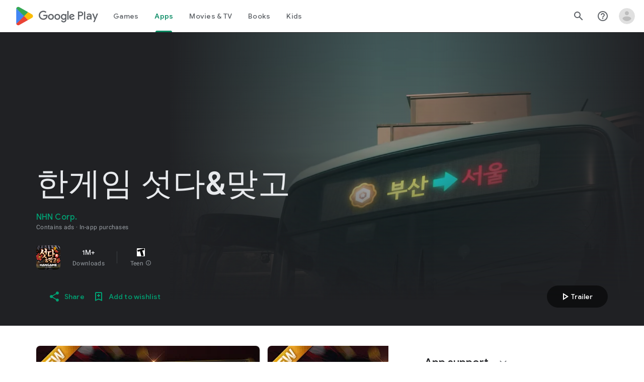

--- FILE ---
content_type: text/plain; charset=utf-8
request_url: https://play.google.com/play/log?format=json&authuser&proto_v2=true
body_size: -435
content:
["900000","1768922247057"]